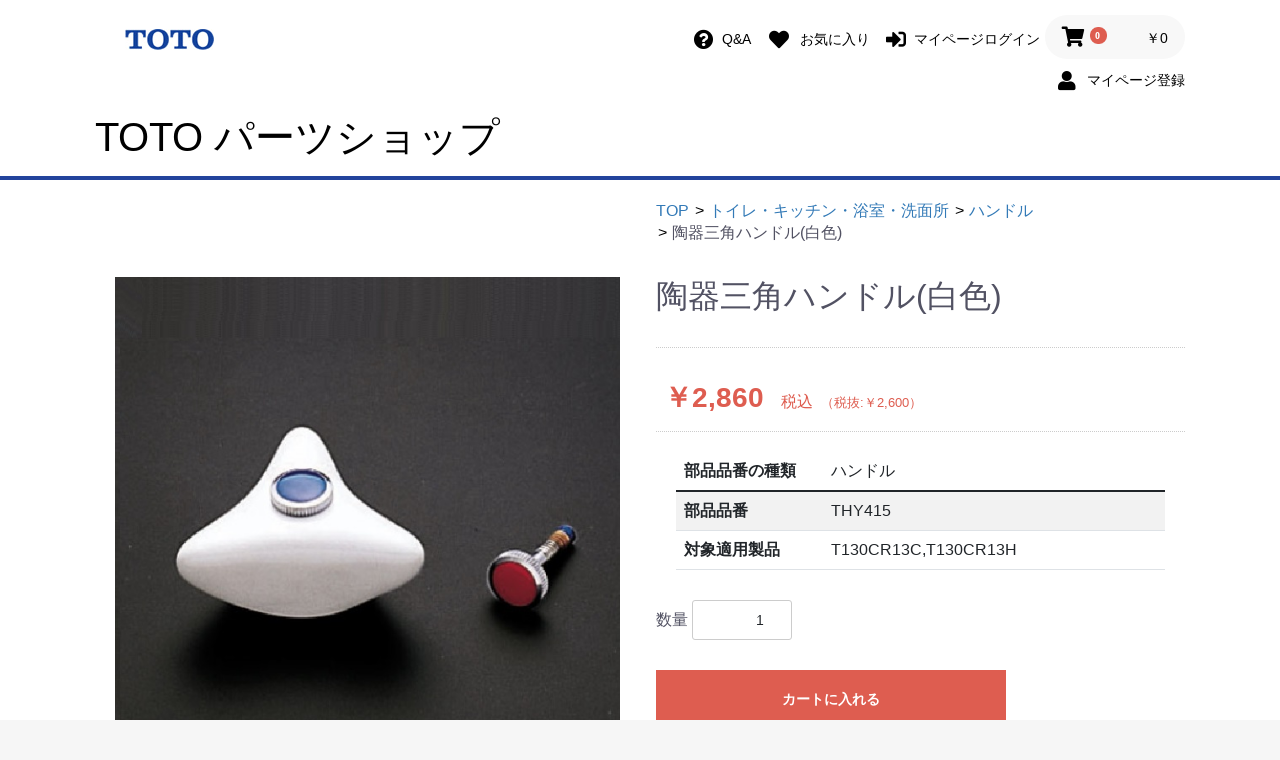

--- FILE ---
content_type: text/html; charset=UTF-8
request_url: https://tom-parts.jp.toto.com/webshop/products/detail/446
body_size: 7770
content:
<!doctype html>
<html lang="ja">
<head prefix="og: https://ogp.me/ns# fb: https://ogp.me/ns/fb# product: https://ogp.me/ns/product#">
    <meta charset="utf-8">
    <meta name="viewport" content="width=device-width, initial-scale=1, shrink-to-fit=no">
    <meta name="eccube-csrf-token" content="31358fb3d695531770c.sqrbDWnjsItr9aSFN9IGhi8qiPcKceMOL7X0AqnidMY.x9mrXFyWg-Q8gM-zAKJBxEhDuINEE5c5RfqxQN_bTLbgx7VgBoHyvwGYzw">
        <title>【公式】TOTO パーツショップ / THY415 陶器三角ハンドル(白色)</title>
            <meta property="og:type" content="og:product" /><meta property="og:title" content=" THY415 | 陶器三角ハンドル(白色)" /><meta property="og:image" content="https://tom-parts.jp.toto.com/webshop//webshop/html/upload/save_image/1005173536_615c0e58daa3b.jpg" />
<meta property="og:description" content="" />
<meta property="og:url" content="https://tom-parts.jp.toto.com/webshop/products/detail/446" />
<meta property="product:price:amount" content="2860"/>
<meta property="product:price:currency" content="JPY"/>
<meta property="product:product_link" content="https://tom-parts.jp.toto.com/webshop/products/detail/446"/>
<meta property="product:retailer_title" content="TOTO パーツショップ"/>
                            <link rel="icon" href="/webshop/html/user_data/assets/img/common/favicon.ico">
    <link rel="stylesheet" href="https://use.fontawesome.com/releases/v5.3.1/css/all.css" integrity="sha384-mzrmE5qonljUremFsqc01SB46JvROS7bZs3IO2EmfFsd15uHvIt+Y8vEf7N7fWAU" crossorigin="anonymous">
        <link rel="stylesheet" href="https://cdn.jsdelivr.net/jquery.slick/1.6.0/slick.css" integrity="sha384-15uvY5+i2S8TYxd43U+tQKe816etfaw5Nuo/UuLmQutVtunPEPslyk47/prxTXI6" crossorigin="anonymous">
        <link rel="stylesheet" href="/webshop/html/template/default/assets/css/style.css">
    <script src="/webshop/html/bundle/front.bundle.js"></script>
        <style>

        .slick-slider {
            margin-bottom: 30px;
        }

        .slick-dots {
            position: absolute;
            bottom: -45px;
            display: block;
            width: 100%;
            padding: 0;
            list-style: none;
            text-align: center;
        }

        .slick-dots li {
            position: relative;
            display: inline-block;
            width: 20px;
            height: 20px;
            margin: 0 5px;
            padding: 0;

            cursor: pointer;
        }

        .slick-dots li button {
            font-size: 0;
            line-height: 0;
            display: block;
            width: 20px;
            height: 20px;
            padding: 5px;
            cursor: pointer;
            color: transparent;
            border: 0;
            outline: none;
            background: transparent;
        }

        .slick-dots li button:hover,
        .slick-dots li button:focus {
            outline: none;
        }

        .slick-dots li button:hover:before,
        .slick-dots li button:focus:before {
            opacity: 1;
        }

        .slick-dots li button:before {
            content: " ";
            line-height: 20px;
            position: absolute;
            top: 0;
            left: 0;
            width: 12px;
            height: 12px;
            text-align: center;
            opacity: .25;
            background-color: black;
            border-radius: 50%;

        }

        .slick-dots li.slick-active button:before {
            opacity: .75;
            background-color: black;
        }

        .slick-dots li button.thumbnail img {
            width: 0;
            height: 0;
        }

        .ec-price__tax_excluded {
            font-size: 0.47em;
        }

        .ec-documentItemRole {
            padding-left: 20px;
            padding-right: 20px;
        }

        .breadcrumb_ {
            margin-bottom:10px;
            list-style: none;
            padding-left:16px;
            margin-left:50%;
            text-align: left;
            font-size: medium;
        }
        .breadcrumb_ > li {
            display: inline-block;
        }
        .breadcrumb_ > li + li:before {
            padding: 0 1px 0 2px;
            color: #000;
            content: ">";
        }
        .breadcrumb_ > .active {
            color: #000;
        }
        @media screen and (max-width: 767px) {
            .breadcrumb_ {
            margin-left:0%;
            text-align: left;
            font-size: small;
            }
            .ec-blockBtn--url{
            width:50%;
            }
        }
                @media screen and (max-width: 363px) {
            .ec-blockBtn--url{
            width:70%;
            }
        }
        @media screen and (min-width: 768px){
            .ec-blockBtn--url{
            width:140px;
            }
        }

        .ec-productRole__btn__cstm a {
            background: #e2e2e2;
            border: 1px solid #111;
            border-radius: 3px;
            position: center;
            display: flex;
            justify-content: center;
            align-items: center;
            margin: 2;
            max-width: 200px;
            padding: 10px 25px;
            color: #313131;
            transition: 0.3s ease-in-out;
            font-size:110%;
            font-weight: 580;
        }

        .ec-productRole__btn__cstm a:hover {
            background: #313131;
            color: #FFF;
            font-size:110%;
            font-weight: 600;
        }

        .ec-productRole__btn__cstm a:hover {
        border-bottom: solid 2px #1d7fde;
        transform: translateY(3px);
        }
        
                .ec-product__endproduction {
            color: #FF0000;
        }

        .ec-product__endproduction_repair {
            color: #0000FF;
            font-weight:bold;
        }

        .ec-product__repair_url {
            color: #0000FF;
        }
        
                .ec-productRole_advice{
            display: inline-block;
            margin-bottom: 0;
            border: 1px solid transparent;
            font-size: 1.005rem;
            -webkit-user-select: none;
            -moz-user-select: none;
            -ms-user-select: none;
            user-select: none;
            display: block;
            width: 100%;
        }
        
    </style>
    <script>
        $(function() {
            $.ajaxSetup({
                'headers': {
                    'ECCUBE-CSRF-TOKEN': $('meta[name="eccube-csrf-token"]').attr('content')
                }
            });
        });
    </script>
                    <!-- ▼Googleアナリティクス -->
            <!-- Global site tag (gtag.js) - Google Analytics -->
<script async src="https://www.googletagmanager.com/gtag/js?id=UA-133230359-3"></script>
<script>
  window.dataLayer = window.dataLayer || [];
  function gtag(){dataLayer.push(arguments);}
  gtag('js', new Date());

  gtag('config', 'UA-133230359-3');
</script>
        <!-- ▲Googleアナリティクス -->

                <link rel="stylesheet" href="/webshop/html/user_data/assets/css/customize.css?ver=20250604">
</head>
<body id="page_product_detail" class="product_page">


<div class="ec-layoutRole">
                <header class="ec-layoutRole__header">
                <!-- ▼カスタムヘッダー -->
            
<style>
    @media only screen and (min-width: 768px) {
        .ec-headerNaviRole {
        padding-bottom: 0px;
        }
    }
</style>

<div class="ec-headerNaviRole">
    <div class="ec-headerNaviRole__left">
        <div class="ec-headerNaviRole__nav" style="padding-left: 30px;">
            <div class="ec-headerNav">
                <div class="ec-headerNav__item">
                                            <img src="/webshop/html/template/default/assets/img/top/logo.jpg" >
                                    </div>
            </div>
        </div>
        <div class="ec-headerRole__navSP">
            
<div class="ec-headerNavSP">
    <i class="fas fa-bars"></i>
</div>
        </div>
    </div>
    <div class="ec-headerNaviRole__right">
        <div class="ec-headerNaviRole__nav">
            
<div class="ec-headerNav">
            <div class="ec-headerNav__item">
            <a href="https://tom-parts.jp.toto.com/webshop/faq">
                <i class="ec-headerNav__itemIcon fas fa-question-circle"></i>
                <span class="ec-headerNav__itemLink">Q&amp;A</span>
            </a>
        </div>
                    <div class="ec-headerNav__item">
                <a href="https://tom-parts.jp.toto.com/webshop/mypage/favorite">
                    <i class="ec-headerNav__itemIcon fas fa-heart fa-fw"></i>
                    <span class="ec-headerNav__itemLink">お気に入り</span>
                </a>
            </div>
                <div class="ec-headerNav__item">
            <a href="https://tom-parts.jp.toto.com/webshop/mypage/login">
                <i class="ec-headerNav__itemIcon fas fa-sign-in-alt fa-few"></i>
                <span class="ec-headerNav__itemLink">マイページログイン</span>
            </a>
        </div>
    </div>

        </div>
        <div class="ec-headerRole__cart">
            <div class="ec-cartNaviWrap">
    <div class="ec-cartNavi">
        <i class="ec-cartNavi__icon fas fa-shopping-cart">
            <span class="ec-cartNavi__badge">0</span>
        </i>
        <div class="ec-cartNavi__label">
            <div class="ec-cartNavi__price">￥0</div>
        </div>
    </div>
            <div class="ec-cartNaviNull">
            <div class="ec-cartNaviNull__message">
                <p>現在カート内に商品はございません。</p>
            </div>
        </div>
    </div>

        </div>
    </div>
</div>

 
<div class="ec-headerNaviRole" style="padding:0px 20px 0px 20px;">
    <div class="ec-headerNaviRole__right" style="width:100%;">
        <div class="ec-headerNaviRole__nav">
            <div class="ec-headerNav">
                                <div class="ec-headerNav__item">
                    <a href="https://tom-parts.jp.toto.com/webshop/entry">
                        <i class="ec-headerNav__itemIcon fas fa-user fa-fw"></i>
                        <span class="ec-headerNav__itemLink" style="display:inline; margin-right:0px;">
                        マイページ登録</span>
                    </a>
                </div>
                            </div>
        </div>
    </div>
</div>
 

        <!-- ▲カスタムヘッダー -->
    <!-- ▼ロゴ -->
            <div class="ec-headerRole">
    <div class="ec-headerRole__left">
        <div class="ec-headerTitle">
            <div class="ec-headerTitle__title">
                <h1>
                    <a href="https://tom-parts.jp.toto.com/webshop/">
                        TOTO パーツショップ
                    </a>
                </h1>
            </div>
        </div>
    </div>
</div>
        <!-- ▲ロゴ -->

        </header>
    
        
    <div class="ec-layoutRole__contents">
                
                
        <main class="ec-layoutRole__main">
                        
                            <div class="ec-productRole">
                                            <div>
                <ol class="breadcrumb_">
                    <li>
                        <a href="https://tom-parts.jp.toto.com/webshop/" itemprop="url">
                            <span itemprop="itemprop">TOP</span>
                        </a>
                    </li>
                    <li>
                        <a href="https://tom-parts.jp.toto.com/webshop/zone/7" itemprop="url">
                            <span itemprop="itemprop">トイレ・キッチン・浴室・洗面所</span>
                        </a>
                    </li>
                    <li>
                        <a href="https://tom-parts.jp.toto.com/webshop/products/list?parts_type_id=1" itemprop="url">
                            <span itemprop="itemprop">ハンドル</span>
                        </a>
                    </li>
                    <li>
                        <span itemprop="title"> 陶器三角ハンドル(白色)</span>
                    </li>
                </ol>
            </div>
                                <div class="ec-grid2"style= "margin-top:3%;">
                <div class="ec-grid2__cell">
                                        <div class="ec-sliderItemRole">
                        <div class="item_visual">
                                                                                                                        <div class="slide-item"><img src="/webshop/html/upload/save_image/1005173536_615c0e58daa3b.jpg" alt="陶器三角ハンドル(白色)" width="550" height="550"></div>
                                                                                </div>
                        <div class="item_nav">
                                                            <div class="slideThumb" data-index="0"><img id="image_button" src="/webshop/html/upload/save_image/1005173536_615c0e58daa3b.jpg" alt="" width="133" height="133" loading="lazy"></div>
                                                                                </div>
                    </div>
                                        <div class="ec-documentItemRole" style="margin-bottom:5%">
                                                <div class="ec-productRole__btn__cstm">
                                                                                    <a class="ec-blockBtn--url" style="margin-bottom:3%" onclick="OpenImage('/webshop/html/upload/save_doc', '446', 'drawing','sz_THY415.pdf')">商品図面</a>
                                                    </div>
                                                                        <div class="ec-productRole__btn__cstm">
                            <a class="ec-blockBtn--url" style="margin-bottom:3%" onclick="OpenFile('/webshop/html/upload/save_doc', '446', 'instruction_manual','ts_THY415.pdf')">取扱説明書</a>
                                                    </div>
                                                                    </div>
                </div>
                <div class="ec-grid2__cell">
                    <div class="ec-productRole__profile">
                                                <div class="ec-productRole__title">
                            <h2 class="ec-headingTitle">陶器三角ハンドル(白色)</h2>
                        </div>
                                                <ul class="ec-productRole__tags">
                                                    </ul>
                                                <div class="ec-productRole__price">
                                                            <div class="ec-price">
                                    <span class="ec-price__price">￥2,860</span>
                                    <span class="ec-price__tax">税込</span>
                                    <span class="ec-price__tax_excluded">（税抜:￥2,600）</span>
                                                                    </div>
                                                    </div>
                                                <div class="ec-shelfRole" style="padding-top:20px;">
                            <div class="table-responsive">
                                <table class="table table-striped">
                                    <thead>
                                        <tr>
                                            <th scope="col" style="width:30%">部品品番の種類</th>
                                            <td scope="col" style="width:70%">
                                                                                                                                                            ハンドル<br>
                                                                                                                                                </td>
                                        </tr>
                                    </thead>
                                    <tbody>
                                        <tr>
                                            <th>部品品番</th>
                                            <td style="word-break: break-all">
                                                                                                    THY415                                                                                            </td>
                                        </tr>
                                                                                <tr>
                                            <th>対象適用製品</th>
                                                                                        <td style="word-break: break-all">
                                                                                                    T130CR13C,T130CR13H
                                                                                            </td>
                                        </tr>
                                    </tbody>
                                </table>
                            </div>
                        </div>
                                                                        <form action="https://tom-parts.jp.toto.com/webshop/products/add_cart/446" method="post" id="form1" name="form1">
                                                                                                <div class="ec-productRole__actions">
                                                                                <div class="ec-numberInput"><span>数量</span>
                                            <input type="number" id="quantity" name="quantity" required="required" min="1" maxlength="9" class="form-control" value="1" />
                                            
                                        </div>
                                    </div>
                                    <div class="ec-productRole__btn">
                                                                                                                            <button type="submit" class="ec-blockBtn--action add-cart">
                                                カートに入れる
                                            </button>
                                                                            </div>

                                                                                                            
                                                                                                                        <input type="hidden" id="product_id" name="product_id" value="446" /><input type="hidden" id="ProductClass" name="ProductClass" value="446" /><input type="hidden" id="_token" name="_token" value="1acd65eaf78bece5.D2FeT2KXQG0z_znZPTempwoZEL3KioVcI-bRZAoYDXE.WjsrFijccithknGVeV_o9kg0Yf-Bvv9pSdCjDFUpIAtiNw87JtJ2OGGRdA" />
                        </form>
                        <div class="ec-modal">
                            <div class="ec-modal-overlay">
                                <div class="ec-modal-wrap">
                                    <span class="ec-modal-close"><span class="ec-icon"><img src="/webshop/html/template/default/assets/icon/cross-dark.svg" alt=""/></span></span>
                                    <div id="ec-modal-header" class="text-center">カートに追加しました。</div>
                                    <div class="ec-modal-box">
                                        <div class="ec-role">
                                            <span class="ec-inlineBtn--cancel" style="margin-bottom: 3px;">カート追加を続ける</span>
                                            <a href="https://tom-parts.jp.toto.com/webshop/cart" class="ec-inlineBtn--action" style="margin-bottom: 3px;">カートを見る</a>
                                        </div>
                                    </div>
                                </div>
                            </div>
                        </div>
                                                                        
                                                                                                                        <form action="https://tom-parts.jp.toto.com/webshop/products/add_favorite/446" method="post">
                                        <div class="ec-productRole__btn">
                                                                                            <button type="submit" id="favorite" class="ec-blockBtn--cancel">
                                                    お気に入りに追加
                                                </button>
                                                                                    </div>
                                    </form>
                                                                                                                    <div class="ec-productRole__btn">
                                <a class="ec-blockBtn--top" style="margin-top:25px; margin-bottom:25px; max-width:100%;" href="https://tom-parts.jp.toto.com/webshop/contact" rel="noopener">ご不明点のお問い合わせをする</a>
                            </div>
                                                                                    <div class="ec-productRole__description"></div>
                                                                                                    </div>
            </div>
    </div>
                            <div>
                                <a class="ec-blockBtn--top" style="margin-left: auto; margin-right: auto;margin-top:25px; margin-bottom:25px;"
                                 href="https://jp.toto.com/support/number/index.htm" target="_new">適用製品の品番を調べる</a>
                            </div>


                                </main>

                    </div>

        
                <footer class="ec-layoutRole__footer">
                <!-- ▼フッター -->
            <div class="ec-footerRole">
    <div class="ec-footerRole__inner">
        <ul class="ec-footerNavi">
            <li class="ec-footerNavi__link">
                <a href="https://tom-parts.jp.toto.com/webshop/help/tradelaw">特定商取引法に基づく表記</a>
            </li>
            <li class="ec-footerNavi__link">
                <a href="https://tom-parts.jp.toto.com/webshop/help/agreement">サイトご利用規約</a>
            </li>
            <li class="ec-footerNavi__link">
                <a href="https://tom-parts.jp.toto.com/webshop/guide">サイトご利用上の注意</a>
            </li>
            <li class="ec-footerNavi__link">
                <a href="https://jp.toto.com/sp/" target="_new">サイトご利用条件</a>
            </li>
            <li class="ec-footerNavi__link">
                <a href="https://jp.toto.com/pp/" target="_new">プライバシーポリシー</a>
            </li>
            <li class="ec-footerNavi__link">
                <a href="https://tom-parts.jp.toto.com/webshop/help/about">会社案内</a>
            </li>
            <li class="ec-footerNavi__link">
                <a href="https://tom-parts.jp.toto.com/webshop/faq">Q&amp;A</a>
            </li>
        </ul>
        <div class="ec-footerTitle">
            <div class="ec-footerTitle__copyright">Copyright(c) TOTO Maintenance Ltd. All Rights Reserved.</div>
        </div>
    </div>
</div>

        <!-- ▲フッター -->

        </footer>
    </div><!-- ec-layoutRole -->

<div class="ec-overlayRole"></div>
<div class="ec-drawerRoleClose"><i class="fas fa-times"></i></div>
<div class="ec-drawerRole">
                    <!-- ▼ドロワーメニュー内リンク(SP) -->
            <div class="ec-headerCategoryArea">
    <div class="ec-itemNav">
        <ul class="ec-itemNav__nav">
            <li>
                <a href="https://tom-parts.jp.toto.com/webshop/#search" onclick="$('.ec-drawerRoleClose').trigger('click');">品番・品名から探す</a>
            </li>
            <li>
                <a href="https://tom-parts.jp.toto.com/webshop/#zone" onclick="$('.ec-drawerRoleClose').trigger('click');">商品ゾーンから探す</a>
            </li>
            <li>
                <a href="https://tom-parts.jp.toto.com/webshop/mypage/refre">定期宅配サービスメニュー</a>
            </li>
        </ul>
    </div>
</div>

        <!-- ▲ドロワーメニュー内リンク(SP) -->
    <!-- ▼ログインナビ(SP) -->
            
<div class="ec-headerLinkArea">
    <div class="ec-headerLink__list">
        <a class="ec-headerLink__item" href="https://tom-parts.jp.toto.com/webshop/cart">
            <div class="ec-headerLink__icon">
                <i class="fas fa-shopping-cart fa-fw"></i>
            </div>
            <span>カートを見る</span>
        </a>
                    <a class="ec-headerLink__item" href="https://tom-parts.jp.toto.com/webshop/entry">
                <div class="ec-headerLink__icon">
                    <i class="fas fa-user fa-fw"></i>
                </div>
                <span>マイページ登録</span>
            </a>
            <a class="ec-headerLink__item" href="https://tom-parts.jp.toto.com/webshop/faq">
                <div class="ec-headerLink__icon">
                    <i class="fas fa-question-circle fa-fw"></i>
                </div>
                <span>Q&amp;A</span>
            </a>
                            <a class="ec-headerLink__item" href="https://tom-parts.jp.toto.com/webshop/mypage/favorite">
                    <div class="ec-headerLink__icon">
                        <i class="fas fa-heart fa-fw"></i>
                    </div>
                    <span>お気に入り</span>
                </a>
                        <a class="ec-headerLink__item" href="https://tom-parts.jp.toto.com/webshop/mypage/login">
                <div class="ec-headerLink__icon">
                    <i class="fas fa-sign-in-alt fa-few"></i>
                </div>
                <span>マイページログイン</span>
            </a>
                <a class="ec-headerLink__item" href="https://tom-parts.jp.toto.com/webshop/">
            <div class="ec-headerLink__icon">
                <i class="fas fa-home fa-fw"></i>
            </div>
            <span>ホームに戻る</span>
        </a>
    </div>
</div>
        <!-- ▲ログインナビ(SP) -->

    </div>
<div class="ec-blockTopBtn pagetop">ページトップへ</div>
<script src="https://cdn.jsdelivr.net/jquery.slick/1.6.0/slick.min.js" integrity="sha384-ZULtytbCZdmL8PeKalcAKnseGOqrCiPBi3DiB7s4JJmS8gjSbfw0w8SPKpt9WemG" crossorigin="anonymous"></script>
<script>
var eccube_lang = {
    'common.delete_confirm': "削除してもよろしいですか?",
    'front.product.out_of_stock': "ただいま品切れ中です。",
};
</script>
<script src="/webshop/html/template/default/assets/js/function.js"></script>
<script src="/webshop/html/template/default/assets/js/eccube.js"></script>
    <script>
        $(function() {
            // bfcache無効化
            $(window).bind('pageshow', function(event) {
                if (event.originalEvent.persisted) {
                    location.reload(true);
                }
            });

            // 動画表示のためiframeタグにidを付与
            // IFramePlayerAPI使用のため、YoutubeURLにenablejsapiタグ追加
            // ループ再生タグ追加
            var src = $('.slide-item iframe').attr('src');
            if (src) {
                var loop_id = src.match(/\/embed\/([^?]+)/);
                $('.slide-item iframe')
                    .removeAttr('id')
                    .removeAttr('src')
                    .attr('id', 'contentVideo')
                    .attr('src', src+'&enablejsapi=1&loop=1&playlist='+loop_id[1]);
            }

            // Core Web Vital の Cumulative Layout Shift(CLS)対策のため
            // img タグに width, height が付与されている.
            // 630px 未満の画面サイズでは縦横比が壊れるための対策
            // see https://github.com/EC-CUBE/ec-cube/pull/5023
            $('.ec-grid2__cell').hide();
            var removeSize = function () {
                $('.slide-item').height('');
                $('.slide-item img')
                    .removeAttr('width')
                    .removeAttr('height')
                    .removeAttr('style');
                $('.slick-track iframe')
                    .removeAttr('width')
                    .removeAttr('height')
                    .css({'aspect-ratio': '1', 'width':'100%', 'height':'auto'});
            };

            var slickInitial = function(slick) {
                $('.ec-grid2__cell').fadeIn(1500);
                var baseHeight = $(slick.target).height();
                var baseWidth = $(slick.target).width();
                var rate = baseWidth / baseHeight;
                var iframe_rate = 1;

                $('.slide-item').height(baseHeight * rate); // 余白を削除する
                // transform を使用することでCLSの影響を受けないようにする
                $('.slide-item img')
                    .css(
                        {
                            'transform-origin': 'top left',
                            'transform': 'scaleY(' + rate + ')',
                            'transition': 'transform .1s'
                        }
                    );
                $('.slide-item iframe')
                    .css(
                        {
                            'transform-origin': 'top left',
                            'transform': 'scaleY(' + iframe_rate + ')',
                            'transition': 'transform .1s'
                        }
                    );
                // 正しいサイズに近くなったら属性を解除する
                setTimeout(removeSize, 500);
            };
            $('.item_visual').on('init', slickInitial);
            // リサイズ時は CLS の影響を受けないため属性を解除する
            $(window).resize(removeSize);
            $('.item_visual').slick({
                dots: false,
                arrows: false,
                responsive: [{
                    breakpoint: 768,
                    settings: {
                        dots: true
                    }
                }]
            });

            $('.slideThumb').on('click', function() {
                var index = $(this).attr('data-index');
                $('.item_visual').slick('slickGoTo', index, false);
            })

            // IFramePlayerAPI用のJSを読み込む
            var tag = document.createElement('script');
            tag.src = "//www.youtube.com/iframe_api";
            var firstScriptTag = document.getElementsByTagName('script')[0];
            firstScriptTag.parentNode.insertBefore(tag, firstScriptTag);
            // YouTubeの埋め込み
            var player;
            window.onYouTubeIframeAPIReady = () => {
                player = new YT.Player("contentVideo", {});
            }
            // コンテンツ動画サムネイルをクリックした場合、動画再生
            $('#content_video_button').on('click', function() {
                player.playVideo();
            })
            // 商品画像をクリックした場合、動画停止&巻き戻し
            $(document).on('click','#image_button', function() {
                player.pauseVideo();
                player.seekTo(0);
            })
        });
    </script>
    <script>
        $(function() {
            $('.add-cart').on('click', function(event) {
                
                
                // 個数フォームのチェック
                if ($('#quantity').val() < 1) {
                    $('#quantity')[0].setCustomValidity('1以上で入力してください。');
                    return true;
                } else {
                    $('#quantity')[0].setCustomValidity('');
                }

                event.preventDefault();
                $form = $('#form1');
                $.ajax({
                    url: $form.attr('action'),
                    type: $form.attr('method'),
                    data: $form.serialize(),
                    dataType: 'json',
                    beforeSend: function(xhr, settings) {
                        // Buttonを無効にする
                        $('.add-cart').prop('disabled', true);
                    }
                }).done(function(data) {
                    // レスポンス内のメッセージをalertで表示
                    $.each(data.messages, function() {
                        $('#ec-modal-header').text(this);
                    });

                    $('.ec-modal').show()

                    // カートブロックを更新する
                    $.ajax({
                        url: "https://tom-parts.jp.toto.com/webshop/block/cart",
                        type: 'GET',
                        dataType: 'html'
                    }).done(function(html) {
                        $('.ec-headerRole__cart').html(html);
                    });
                }).fail(function(data) {
                    alert('カートへの追加に失敗しました。');
                }).always(function(data) {
                    // Buttonを有効にする
                    $('.add-cart').prop('disabled', false);
                });
            });
        });

        $('.ec-modal-wrap').on('click', function(e) {
            // モーダル内の処理は外側にバブリングさせない
            e.stopPropagation();
        });
        $('.ec-modal-overlay, .ec-modal, .ec-modal-close, .ec-inlineBtn--cancel').on('click', function() {
            $('.ec-modal').hide()
        });
    </script>
            <script>
        function OpenImage(doc_path, product_id, file_dir,file_name) {
            const url = doc_path + '/' +
                        product_id + '/' +
                        file_dir + '/' +
                        encodeURIComponent(file_name);

            window.open(url, "subwin",'toolbar=0,location=0,status=0,menubar=0,scrollbars=0,resizable=0,width=980,height=700');
            return false;
        }
    </script>
        <script>
        function OpenFile(doc_path, product_id, file_dir,file_name) {
            const url = doc_path + '/' +
                        product_id + '/' +
                        file_dir + '/' +
                        encodeURIComponent(file_name);

            window.open(url, "subwin",'toolbar=0,location=0,status=0,menubar=0,scrollbars=1,resizable=1,width=980,height=700');
            return false;
        }
    </script>
        <script type="application/ld+json">
    {
        "@context": "https://schema.org/",
        "@type": "Product",
        "name": "陶器三角ハンドル(白色)",
        "image": [
                            "https://tom-parts.jp.toto.com/webshop/html/upload/save_image/1005173536_615c0e58daa3b.jpg"
                    ],
        "description": "",
                "sku": "THY415",
                "offers": {
            "@type": "Offer",
            "url": "https://tom-parts.jp.toto.com/webshop/products/detail/446",
            "priceCurrency": "JPY",
            "price": 2860,
            "availability": "InStock"
        }
    }
    </script>
    <script src="/webshop/html/user_data/assets/js/customize.js"></script>
</body>
</html>


--- FILE ---
content_type: text/css
request_url: https://tom-parts.jp.toto.com/webshop/html/user_data/assets/css/customize.css?ver=20250604
body_size: 22955
content:
/* カスタマイズ用CSS */
body {
  font-family: Verdana, "ヒラギノ角ゴ Pro W3", "Hiragino Kaku Gothic ProN", メイリオ, Meiryo, sans-serif;
}

@media only screen and (min-width: 768px) {
  .ec-totalBox .ec-totalBox__price {
    font-size: 20px;
  }
}

.ec-headerTitle .ec-headerTitle__title a {
  font-weight: normal;
  margin-bottom: 15px;
}

.ec-layoutRole__header {
  border-bottom: 4px solid #22439c;
}

.ec-layoutRole__contents {
  margin-top: 20px;
}

@media screen and (max-width: 767px) {
  .ec-layoutRole__header {
    border-bottom: 2px solid #22439c;
  }
}

.ec-cartRole__shippingPoint {
  margin-bottom: 30px;
  padding: 16px 0 6px;
  width: 100%;
  text-align: center;
  font-weight: normal;
}

/* ec-orderRole__summaryカスタマイズ start */
.ec-orderRole__summary_customize {
  width: 100%;
}

.ec-orderRole__summary_customize .ec-inlineBtn {
  display: inline-block;
}

@media only screen and (min-width: 768px) {
  .ec-orderRole__summary_customize {
    width: 33.33333%;
    padding: 0 16px;
  }

  .ec-orderRole__summary_customize .ec-inlineBtn {
    display: none;
  }
}

/* ec-orderRole__summaryカスタマイズ end */

/* マイページ登録(仮会員完了)画面 start */
.ec-reportDescription_mail {
  margin-bottom: 32px;
  text-align: center;
  font-size: 25px;
  line-height: 1.4;
}

/* マイページ登録(仮会員完了)画面 end */

/* ボタン色グレー(文字2行) start */
.ec-blockBtn--cancel_multi {
  display: inline-block;
  margin-bottom: 0;
  font-weight: bold;
  text-align: center;
  vertical-align: middle;
  touch-action: manipulation;
  cursor: pointer;
  background-image: none;
  border: 1px solid transparent;
  white-space: nowrap;
  padding: 6px 12px;
  font-size: 0.875rem;
  border-radius: 1.42857142;
  -webkit-user-select: none;
  -moz-user-select: none;
  -ms-user-select: none;
  user-select: none;
  padding: 10px 16px;
  text-decoration: none;
  color: #fff;
  background-color: #525263;
  border-color: #525263;
  display: block;
  width: 100%;
  height: 56px;
  line-height: 56px;
  padding-top: 7px;
  padding-bottom: 0;
}

.ec-blockBtn--cancel_multi:hover {
  color: #fff;
  background-color: #464654;
  border-color: #42424f;
}

/* ボタン色グレー(文字2行) end */

/* 定期商品詳細画面・マイページ登録(完了)画面 start */
.ec-blockBtn--primary_multi {
  display: inline-block;
  margin-bottom: 0;
  font-weight: bold;
  text-align: center;
  vertical-align: middle;
  touch-action: manipulation;
  cursor: pointer;
  background-image: none;
  border: 1px solid transparent;
  white-space: nowrap;
  padding: 6px 12px;
  font-size: 0.875rem;
  border-radius: 1.42857142;
  -webkit-user-select: none;
  -moz-user-select: none;
  -ms-user-select: none;
  user-select: none;
  padding: 10px 16px;
  text-decoration: none;
  color: #fff;
  background-color: #5CB1B1;
  border-color: #5CB1B1;
  display: block;
  width: 100%;
  height: 56px;
  padding-top: 7px;
  padding-bottom: 0;
}

.ec-blockBtn--primary_multi:hover {
  color: #000;
  background-color: #4e9696;
  border-color: #4a8e8e;
}

/* 定期商品詳細画面・マイページ登録(完了)画面 end */

/* 利用規約同意画面start */
.c-agreementSwitch__btn input[type=checkbox]+label {
  margin-bottom: 0;
  width: 50px;
  height: 30px;
  background: #D3D3D3;
  display: inline-block;
  border-radius: 25px;
  position: relative;
  cursor: pointer;
}

.ec-agreementRole {
  display: flex;
  flex-wrap: wrap;
  justify-content: center;
  flex: 1 1 0;
}

.ec-agreementRole .ec-agreementRole_item {
  margin-top: 10px;
  margin-left: 30px;
  margin-right: 30px;
  font-size: 28px;
}

.ec-blockBtn--agreement_refre {
  display: inline-block;
  margin-bottom: 0;
  font-weight: bold;
  text-align: center;
  vertical-align: middle;
  touch-action: manipulation;
  cursor: pointer;
  background-image: none;
  border: 1px solid transparent;
  white-space: nowrap;
  padding: 6px 12px;
  font-size: 0.875rem;
  border-radius: 1.42857142;
  -webkit-user-select: none;
  -moz-user-select: none;
  -ms-user-select: none;
  user-select: none;
  padding: 10px 8px;
  text-decoration: none;
  color: white;
  background-color: #DE5D50;
  border-color: #DE5D50;
  display: block;
  height: 56px;
  padding-top: 1px;
  padding-bottom: 0;
}

.ec-blockBtn--agreement_refre:hover {
  color: #fff;
  background-color: #DE5D50;
  border-color: #DE5D50;
}

.ec-blockBtn--agreement_no_refre {
  display: inline-block;
  margin-bottom: 0;
  font-weight: bold;
  text-align: center;
  vertical-align: middle;
  touch-action: manipulation;
  cursor: pointer;
  background-image: none;
  border: 1px solid transparent;
  white-space: nowrap;
  padding: 6px 12px;
  font-size: 0.875rem;
  border-radius: 1.42857142;
  -webkit-user-select: none;
  -moz-user-select: none;
  -ms-user-select: none;
  user-select: none;
  padding: 10px 8px;
  text-decoration: none;
  color: white;
  background-color: #22439c;
  border-color: #22439c;
  display: block;
  height: 56px;
  padding-top: 1px;
  padding-bottom: 0;
}

.ec-blockBtn--agreement_no_refre:hover {
  color: #fff;
  background-color: #22439c;
  border-color: #22439c;
}

/* 利用規約同意画面end */

/* Shoppingカスタマイズ START */
.ec-cartRole__shippingPoint {
  margin-bottom: 30px;
  padding: 16px 0 6px;
  width: 100%;
  text-align: center;
  font-weight: normal;
}

.ec-cartRole__shippingPoint_shopping {
  margin-bottom: 30px;
  padding: 16px 0 6px;
  width: 100%;
  text-align: left;
  font-weight: normal;
}

/* ShoppingカスタマイズEND */

/* カート画面 START */
.ec-cartRole .ec-cartRole__totalLine {
  display: flex;
  justify-content: space-between;
  padding: 0 0 5px;
  align-items: center
}

.ec-cartRole .ec-cartRole__pointTotal {
  text-align: left;
  font-weight: bold;
  font-size: 16px;
}

.ec-cartRole .ec-cartRole__totalAmount_customize {
  margin-left: 30px;
  color: #de5d50;
  font-size: 24px;
  display: inline-block;
  text-align: justify;
  font-weight: bold;
}

.ec-cartRow .ec-cartRow__amountColumn .ec-cartRow__amountUpButton,
.ec-cartRow .ec-cartRow__amountColumn .ec-cartRow__amountUpButtonDisabled {
  margin: 0 2px;
  display: inline-block;
  border: 2px solid #c9c9c9;
  border-radius: 50%;
  width: 30px;
  min-width: 30px;
  max-width: 30px;
  height: 30px;
  cursor: pointer;
  vertical-align: middle;
  position: relative;
  text-align: center;
  background: #fff;
}

.ec-cartRow .ec-cartRow__amountColumn .ec-cartRow__amountUpButton .ec-cartRow__amountUpButton__icon img,
.ec-cartRow .ec-cartRow__amountColumn .ec-cartRow__amountUpButtonDisabled .ec-cartRow__amountUpButton__icon img {
  display: block;
  margin-left: -0.4em;
  width: 0.8em;
  height: 0.8em;
  position: absolute;
  top: 28%;
  left: 50%;
}

.ec-cartRow .ec-cartRow__amountColumn .ec-cartRow__amountUpButtonDisabled {
  cursor: default;
}

.ec-cartRow .ec-cartRow__contentColumn_DeliveryFee {
  border-bottom: 1px dotted #ccc;
  width: 100%;
  padding: 10px 0;
  display: table;
}

/* カート画面 END */

/* お問い合わせ(内容入力)画面start */
.ec-contactRole .ec-blockBtn--action {
  margin-bottom: 16px;
}

/* お問い合わせ(内容入力)画面end */

/* 定期宅配申込完了画面start */
.ec-refreEntryRole {
  margin: 0 auto;
  padding-left: 20px;
  padding-right: 20px;
  box-sizing: border-box;
  font-size: 16px;
  line-height: 1.4;
  color: #525263;
  -webkit-text-size-adjust: 100%;
  width: 100%;
  max-width: 1130px;
  display: flex;
  flex-wrap: wrap;
  justify-content: flex-end;
}

.ec-refreEntryRole:after {
  content: " ";
  display: table;
}

.ec-refreEntryRole:after {
  clear: both;
}

.ec-refreEntryRole textarea {
  /* for chrome fontsize bug */
  font-family: sans-serif;
}

.ec-refreEntryRole img {
  max-width: 100%;
}

.ec-refreEntryRole html {
  box-sizing: border-box;
}

.ec-refreEntryRole *,
.ec-crefreEntryRole *::before,
.ec-crefreEntryRole *::after {
  box-sizing: inherit;
}

.ec-refreEntryRole img {
  width: 100%;
}

.ec-refreEntryRole::before {
  display: none;
}

.ec-refreEntryRole .ec-refreEntryRole__progress {
  width: 100%;
  text-align: center;
}

.ec-refreEntryRole .ec-refreEntryRole__error {
  width: 100%;
  text-align: center;
}

.ec-refreEntryRole .ec-refreEntryRole__error .ec-alert-warning {
  max-width: 80%;
  display: inline-block;
}

.ec-refreEntryRole .ec-refreEntryRole__totalText {
  margin-bottom: 0;
  padding: 16px 0 6px;
  width: 100%;
  text-align: center;
  font-weight: normal;
}

.ec-refreEntryRole .ec-refreEntryRole__cart {
  margin: 0;
  width: 100%;
}

.ec-refreEntryRole .ec-refreEntryRole__actions {
  text-align: right;
  width: 100%;
}

.ec-refreEntryRole .ec-refreEntrytRole__total {
  padding: 15px 0 30px;
  font-weight: bold;
  font-size: 16px;
}

.ec-refreEntryRole .ec-refreEntryRole__totalAmount {
  margin-left: 30px;
  color: #de5d50;
  font-size: 16px;
}

.ec-refreEntryRole .ec-blockBtn--action {
  margin-bottom: 10px;
}

.ec-refreEntryCompleteRole {
  margin: 0 auto;
  padding-left: 20px;
  padding-right: 20px;
  box-sizing: border-box;
  font-size: 16px;
  line-height: 1.4;
  color: #525263;
  -webkit-text-size-adjust: 100%;
  width: 100%;
  max-width: 1130px;
}

.ec-refreEntryCompleteRole:after {
  content: " ";
  display: table;
}

.ec-refreEntryCompleteRole:after {
  clear: both;
}

.ec-refreEntryCompleteRole textarea {
  /* for chrome fontsize bug */
  font-family: sans-serif;
}

.ec-refreEntryCompleteRole img {
  max-width: 100%;
}

.ec-refreEntryCompleteRole html {
  box-sizing: border-box;
}

.ec-refreEntryCompleteRole *,
.ec-refreEntryCompleteRole *::before,
.ec-refreEntryCompleteRole *::after {
  box-sizing: inherit;
}

.ec-refreEntryCompleteRole img {
  width: 100%;
}

.ec-refreEntryCompleteRole .ec-off3Grid .ec-off3Grid__cell {
  position: relative;
  min-height: 1px;
  margin-left: 20%;
  width: 60%;
}

/* 定期宅配申込完了画面end */

/* 定期宅配変更完了画面start */
.ec-refreChangeCompleteRole__title {
  margin: 0 auto;
  padding-top: 30px;
  padding-left: 30px;
  padding-right: 60px;
  font-size: 32px;
  line-height: 1.4;
  color: #525263;
  -webkit-text-size-adjust: 100%;
  width: 100%;
  max-width: 1130px;
  margin-bottom: 16px;
  font-weight: bold;
}

.ec-refreChangeCompleteRole__title p {
  padding-bottom: 10px;
  border-bottom: 2px solid #ccc;
}

.ec-refreChangeCompleteRole {
  margin: 0 auto;
  padding-top: 30px;
  padding-left: 60px;
  padding-right: 60px;
  font-size: 32px;
  line-height: 1.4;
  color: #525263;
  -webkit-text-size-adjust: 100%;
  width: 100%;
  max-width: 1130px;
  margin-bottom: 16px;
  font-weight: bold;
}

/* 定期宅配変更完了画面end */

/* 定期宅配中止手続き画面start */
.ec-refreWithdrawRole__title {
  margin: 0 auto;
  padding-top: 30px;
  padding-left: 30px;
  padding-right: 60px;
  font-size: 28px;
  line-height: 1.4;
  color: #525263;
  -webkit-text-size-adjust: 100%;
  width: 100%;
  max-width: 1130px;
  margin-bottom: 16px;
  font-weight: bold;
}

.ec-refreWithdrawRole__title p {
  padding-bottom: 10px;
  border-bottom: 2px solid #ccc;
}

.ec-refreWithdrawRole {
  margin: 0 auto;
  padding-top: 20px;
  padding-left: 60px;
  padding-right: 60px;
  font-size: 28px;
  line-height: 1.4;
  color: #525263;
  -webkit-text-size-adjust: 100%;
  width: 100%;
  max-width: 1130px;
  margin-bottom: 16px;
  font-weight: bold;
}

.ec-welcomeMsg .ec-refreWithdrawRole {
  margin: 0 auto;
  padding-left: 0;
  font-size: 24px;
  line-height: 1.4;
  color: #525263;
  -webkit-text-size-adjust: 100%;
  width: 100%;
  max-width: 1130px;
  text-align: left;
  font-weight: bold;
}

.ec-refreWithdrawTable {
  margin: 40px auto 0 auto;
  font-weight: bold;
  border: solid 3px #525263;
  width: 90%;
}

.ec-refreWithdrawTable p {
  margin-bottom: 50px;
  text-align: center;
  font-size: 24px;
  color: #525263;
}

/* 定期宅配中止手続き画面end */

/* トップページ画面start */

/*リンク３項目*/
.ec-linkedNaviRole {
  margin: 0 auto;
  padding-left: 20px;
  padding-right: 20px;
  box-sizing: border-box;
  font-size: 16px;
  line-height: 1.4;
  color: #525263;
  -webkit-text-size-adjust: 100%;
  width: 100%;
  max-width: 1130px;
  display: none;
}

.ec-fieldsNav {
  margin: 0;
  padding: 0;
  width: 100%;
  height: 100%;
  text-align: right;
}

.ec-fieldsNav__nav {
  display: block;
  margin: 0 auto;
  padding: 0;
  width: auto;
  height: auto;
  list-style-type: none;
  text-align: right;
  vertical-align: bottom;
}

.ec-fieldsNav__nav li a {
  display: block;
  border-bottom: 1px solid #E8E8E8;
  margin: 0;
  padding: 5px;
  height: auto;
  color: #2e3233;
  font-size: 16px;
  font-weight: bold;
  line-height: 20px;
  text-decoration: none;
  text-align: left;
  background: #fff;
  border-bottom: 1px solid #E8E8E8;
}

/*ゾーン、浄水カートリッジ、定期宅配サービスメニュー、UB専用工具、リンク*/
.ec-toppageRole {
  padding: 5px 0;
}

.ec-toppageRole .ec-toppageRole__list {
  display: flex;
  flex-wrap: wrap;
}

.ec-toppageRole .ec-toppageRole__listItem {
  margin-bottom: 20px;
  width: 100%;
  height: auto;
}

.ec-toppageRole .ec-toppageRole__listItemTitle {
  margin-top: 0.5em;
  font-size: 14px;
  color: black;
}

@media only screen and (min-width: 768px) {

  /*リンク３項目*/
  .ec-linkedNaviRole {
    display: block;
    width: 100%;
  }

  .ec-fieldsNav__nav {
    display: inline-block;
  }

  .ec-fieldsNav__nav li {
    float: left;
    width: auto;
  }

  .ec-fieldsNav__nav li a {
    text-align: center;
    border-bottom: none;
  }

  /*ゾーン、浄水カートリッジ、定期宅配サービスメニュー、UB専用工具、リンク*/
  .ec-toppageRole {
    padding: 5px 0;
  }

  .ec-toppageRole .ec-toppageRole__list {
    flex-wrap: nowrap;
  }

  .ec-toppageRole .ec-toppageRole__listItem {
    width: 50%;
  }

  .ec-toppageRole .ec-toppageRole__listItem:not(:last-of-type) {
    margin-right: 30px;
  }

  .ec-toppageRole .ec-toppageRole__listItemTitle {
    margin-top: 1em;
  }

  /*品番・品名から探す*/
  .ec-newItemRole {
    padding: 5px 0;
  }
}

/* 定期宅配案内画面 start */
.ec-informationRole {
  margin: 0;
  text-align: center;
}

.ec-informationRole .ec-informationRole__cell {
  margin: 0 auto;
}

.ec-informationRole .ec-informationRole__cell>a {
  display: inline-block;
  min-width: 120px;
  width: 33.3333333333%;
}

@media only screen and (min-width: 768px) and (min-width: 768px) {
  .ec-informationRole .ec-informationRole__cell {
    width: 100%;
  }
}

@media only screen and (min-width: 768px) {
  .ec-informationRole {
    display: flex;
  }

  .ec-informationRole .ec-informationRole__cell {
    position: relative;
    min-height: 1px;
  }
}

/* 定期宅配案内画面  */

/* FAQ画面 start */

.ec-faqRole .ec-faqRole__categoryList {
  display: flex;
  flex-wrap: wrap;
}

.ec-faqRole .ec-faqRole__categoryListItem {
  width: 50%;
  padding: 5px;
  height: auto;
}

.ec-faqRole .ec-faqRole__faqItem {
  width: 100%;
  padding: 5px;
  margin: 10px 0 0;
}

.ec-faqRole .ec-faqRole__faqQuestion {
  cursor: pointer;
  margin: 0 0 10px;
  font-size: 16px;
  font-weight: bold;
  border-bottom: 1px dotted #ccc;
}

.ec-faqRole .ec-faqRole__faqAnswer {
  display: none;
  margin: 0 0 10px;
  font-size: 14px;
  line-height: 1.4;
  overflow: hidden;
}

.ec-faqRole__faqAnswer img {
  width: auto;
}

.ec-faqRole__faqItem.is_active .ec-faqRole__faqAnswer {
  margin: 0 0 10px;
}

.ec-faqRole__faqAnswer a {
  color:#337ab7;
}

@media only screen and (min-width: 768px) {
  .ec-faqRole .ec-faqRole__categoryList {
    flex-wrap: wrap;
  }

  .ec-faqRole .ec-faqRole__categoryListItem {
    width: 33.3333333333%;
    padding: 10px;
  }

  .ec-faqRole .ec-faqRole__faqItem {
    padding: 10px;
    margin: 10px 0 0;
  }

  .ec-faqRole .ec-faqRole__faqQuestion {
    display: flex;
  }

  .ec-faqRole .ec-faqRole__faqAnswer {
    margin: 20px 0 0;
    line-height: 1.8;
  }

  .ec-faqRole__faqItem.is_active .ec-faqRole__faqAnswer {
    margin: 20px 0 0;
  }
}

/* FAQ画面 end */

/* Manual画面 start */

.ec-manualRole .ec-manualRole__manualItem {
  width: 100%;
  padding: 5px;
  margin: 10px 0 0;
}

.ec-manualRole .ec-manualRole__header {
  cursor: pointer;
  margin: 0 0 10px;
  font-size: 16px;
  font-weight: bold;
  border-bottom: 1px dotted #ccc;
}

.ec-manualRole .ec-manualRole__contents {
  margin: 0 0 10px;
  font-size: 14px;
  line-height: 1.4;
}


@media only screen and (min-width: 768px) {
  .ec-manualRole .ec-manualRole__manualItem {
    padding: 10px;
    margin: 10px 0 0;
  }

  .ec-manualRole .ec-manualRole__header {
    display: flex;
  }

  .ec-manualRole .ec-manualRole__contents {
    margin: 20px 0 0;
    line-height: 1.8;
  }
}

/* Manual画面 end */

/* ドロワーメニュー start */
.ec-headerNavSP {
  top: 17px;
}

.ec-drawerRoleClose {
  top: 17px;
}

/* ドロワーメニュー end */

/* トップページ画面end */

/* マイページログイン画面 start */
.login_need {
  padding: 13px 0;
  font-size: 15.5px;
}

/* マイページログイン画面 end */

/* ヘッダーアイコン start */
.ec-headerNav .ec-headerNav__itemIcon {
  margin-right: 7px;
  margin-left: 7px;
}

@media only screen and (min-width: 768px) {
  .ec-headerNav .ec-headerNav__itemIcon {
    margin-right: 0;
  }
}

/* ヘッダーアイコン end */

/* ボタンラベル複数行 start */
.multiline_btn {
  line-height: unset;
  padding-top: 7px;
}

/* ボタンラベル複数行 end */

/* 認証(ご注文内容詳細)画面 start */

.ec-blockBtn--block {
  display: inline-block;
  margin-bottom: 16px;
  font-weight: bold;
  text-align: center;
  vertical-align: middle;
  touch-action: manipulation;
  cursor: pointer;
  background-image: none;
  border: 1px solid transparent;
  white-space: nowrap;
  padding: 6px 12px;
  font-size: 0.875rem;
  border-radius: 1.42857142;
  -webkit-user-select: none;
  -moz-user-select: none;
  -ms-user-select: none;
  user-select: none;
  padding: 10px 16px;
  text-decoration: none;
  color: #fff;
  background-color: black;
  border-color: black;
  display: block;
  width: 100%;
  height: 56px;
  line-height: 56px;
  padding-top: 0;
  padding-bottom: 0;
}

/* 認証(ご注文内容詳細)画面 end */

/* 納品書兼領収証発行不可画面 start */

.ec-receipt {
  display: none;
  position: fixed;
  top: 0;
  left: 0;
  z-index: 99999;
  width: 100%;
  height: 100%;
}
.ec-receipt.small {
  width: 30%;
}
.ec-receipt.full {
  width: 100%;
  height: 100%;
}
.ec-receipt .ec-receipt-overlay {
  display: flex;
  justify-content: center;
  align-items: center;
  background-color: rgba(0, 0, 0, 0.3);
  width: 100%;
  height: 100%;
}
.ec-receipt .ec-receipt-wrap {
  position: relative;
  border-radius: 2px;
  border: 1px solid #333;
  background-color: #fff;
  width: 90%;
  margin: 20px;
  padding: 40px 5px;
}
.ec-receipt .ec-receipt-close {
  cursor: pointer;
  position: absolute;
  right: 20px;
  top: 10px;
  font-size: 20px;
  height: 30px;
  width: 20px;
}
.ec-receipt .ec-receipt-close:hover {
  color: #4b5361;
}
.ec-receipt .ec-receipt-box {
  text-align: center;
}
.ec-receipt .ec-role {
  margin-top: 20px;
}

@media only screen and (min-width: 768px) {
  .ec-receipt .ec-receipt-wrap {
    padding: 40px 10px;
    width: 50%;
    margin: 20px auto;
  }
}
/* 納品書兼領収証発行不可画面 end */

/* キャンセル確認・キャンセルリクエスト確認画面 start */

.ec-cancel {
  display: none;
  position: fixed;
  top: 0;
  left: 0;
  z-index: 99999;
  width: 100%;
  height: 100%;
}
.ec-cancel.small {
  width: 30%;
}
.ec-cancel.full {
  width: 100%;
  height: 100%;
}
.ec-cancel .ec-cancel-overlay {
  display: flex;
  justify-content: center;
  align-items: center;
  background-color: rgba(0, 0, 0, 0.3);
  width: 100%;
  height: 100%;
}
.ec-cancel .ec-cancel-wrap {
  position: relative;
  border-radius: 2px;
  border: 1px solid #333;
  background-color: #fff;
  width: 90%;
  margin: 20px;
  padding: 40px 5px;
}
.ec-cancel .ec-cancel-close {
  cursor: pointer;
  position: absolute;
  right: 20px;
  top: 10px;
  font-size: 20px;
  height: 30px;
  width: 20px;
}
.ec-cancel .ec-cancel-close:hover {
  color: #4b5361;
}
.ec-cancel .ec-cancel-box {
  text-align: center;
}
.ec-cancel .ec-role {
  margin-top: 20px;
}

@media only screen and (min-width: 768px) {
  .ec-cancel .ec-cancel-wrap {
    padding: 40px 10px;
    width: 50%;
    margin: 20px auto;
  }
}
/* キャンセル確認・キャンセルリクエスト確認画面 end */

/* 定期宅配契約重複チェック画面 start */

.ec-refrecheck-duplicates {
  display: none;
  position: fixed;
  top: 0;
  left: 0;
  z-index: 99999;
  width: 100%;
  height: 100%;
}
.ec-refrecheck-duplicates.small {
  width: 30%;
}
.ec-refrecheck-duplicates.full {
  width: 100%;
  height: 100%;
}
.ec-refrecheck-duplicates .ec-refrecheck-duplicates-overlay {
  display: flex;
  justify-content: center;
  align-items: center;
  background-color: rgba(0, 0, 0, 0.3);
  width: 100%;
  height: 100%;
}
.ec-refrecheck-duplicates .ec-refrecheck-duplicates-wrap {
  position: relative;
  border-radius: 2px;
  border: 1px solid #333;
  background-color: #fff;
  width: 90%;
  margin: 20px;
  padding: 40px 5px;
}
.ec-refrecheck-duplicates .ec-refrecheck-duplicates-close {
  cursor: pointer;
  position: absolute;
  right: 20px;
  top: 10px;
  font-size: 20px;
  height: 30px;
  width: 20px;
}
.ec-refrecheck-duplicates .ec-refrecheck-duplicates-close:hover {
  color: #4b5361;
}
.ec-refrecheck-duplicates .ec-refrecheck-duplicates-box {
  text-align: center;
}
.ec-refrecheck-duplicates .ec-role {
  margin-top: 20px;
}

@media only screen and (min-width: 768px) {
  .ec-refrecheck-duplicates .ec-refrecheck-duplicates-wrap {
    padding: 40px 10px;
    width: 50%;
    margin: 20px auto;
  }
}
/* 定期宅配契約重複チェック画面 end */

/* 定期宅配商品サイクルチェック画面 start */

.ec-refrecheck-exceed {
  display: none;
  position: fixed;
  top: 0;
  left: 0;
  z-index: 99999;
  width: 100%;
  height: 100%;
}
.ec-refrecheck-exceed.small {
  width: 30%;
}
.ec-refrecheck-exceed.full {
  width: 100%;
  height: 100%;
}
.ec-refrecheck-exceed .ec-refrecheck-exceed-overlay {
  display: flex;
  justify-content: center;
  align-items: center;
  background-color: rgba(0, 0, 0, 0.3);
  width: 100%;
  height: 100%;
}
.ec-refrecheck-exceed .ec-refrecheck-exceed-wrap {
  position: relative;
  border-radius: 2px;
  border: 1px solid #333;
  background-color: #fff;
  width: 90%;
  margin: 20px;
  padding: 40px 5px;
}
.ec-refrecheck-exceed .ec-refrecheck-exceed-close {
  cursor: pointer;
  position: absolute;
  right: 20px;
  top: 10px;
  font-size: 20px;
  height: 30px;
  width: 20px;
}
.ec-refrecheck-exceed .ec-refrecheck-exceed-close:hover {
  color: #4b5361;
}
.ec-refrecheck-exceed .ec-refrecheck-exceed-box {
  text-align: center;
}
.ec-refrecheck-exceed .ec-role {
  margin-top: 20px;
}

@media only screen and (min-width: 768px) {
  .ec-refrecheck-exceed .ec-refrecheck-exceed-wrap {
    padding: 40px 10px;
    width: 50%;
    margin: 20px auto;
  }
}
/* 定期宅配商品サイクルチェック画面 end */
